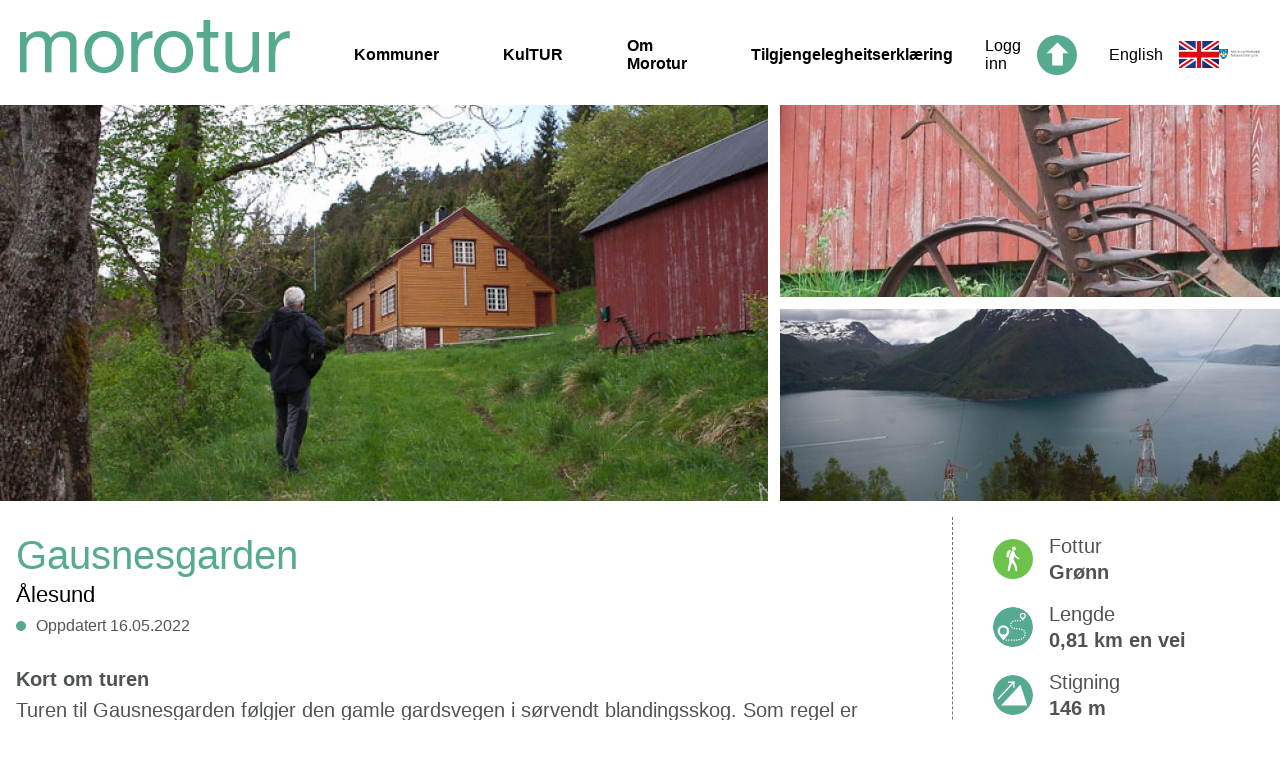

--- FILE ---
content_type: text/html; charset=UTF-8
request_url: https://morotur.no/tur/Gausnesgarden
body_size: 19210
content:
<!DOCTYPE html>
<html >

	<head>
		<!-- Google Tag Manager --> 
<script>(function(w,d,s,l,i){w[l]=w[l]||[];w[l].push({'gtm.start':
new Date().getTime(),event:'gtm.js'});var f=d.getElementsByTagName(s)[0],
j=d.createElement(s),dl=l!='dataLayer'?'&l='+l:'';j.async=true;j.src=
'https://www.googletagmanager.com/gtm.js?id='+i+dl;f.parentNode.insertBefore(j,f);
})(window,document,'script','dataLayer','GTM-MC9W2CB');</script>
<!-- End Google Tag Manager -->
							<title>Gausnesgarden</title>
		
		<meta name="viewport" content="width=device-width, initial-scale=1.0">
		<link rel="stylesheet" href="https://unpkg.com/leaflet@1.3.1/dist/leaflet.css"
		integrity="sha512-Rksm5RenBEKSKFjgI3a41vrjkw4EVPlJ3+OiI65vTjIdo9brlAacEuKOiQ5OFh7cOI1bkDwLqdLw3Zg0cRJAAQ=="
		crossorigin="">
		<link rel="stylesheet" href="/dist/view.min.css?v=250905114356">
		
		<link rel="apple-touch-icon" sizes="180x180" href="/apple-touch-icon.png">
		<link rel="icon" type="image/png" sizes="32x32" href="/favicon-32x32.png">
		<link rel="icon" type="image/png" sizes="16x16" href="/favicon-16x16.png">
		<link rel="manifest" href="/site.webmanifest">
		<link rel="mask-icon" href="/safari-pinned-tab.svg" color="#5bbad5">
		<meta name="msapplication-TileColor" content="#da532c">
		<meta name="theme-color" content="#ffffff">

					<meta property="og:image" content="https://morotur.no/assets/thumbs/1/5/158c4c19137cb1a8e33fde0a8417e30f_1600.jpg" />
		<meta property="og:title" content="Gausnesgarden" />
	<meta property="og:description" content="Turen til Gausnesgarden følgjer den gamle gardsvegen i sørvendt blandingsskog. Som regel er her snøfritt seinast frå midten av april. Målet for turen er Gausnesgarden som vart fråflytta i 1958. Postkasse med bok for registrering heng lett synleg på uthusveggen." />
	<meta property="og:url" content="https://morotur.no/tur/Gausnesgarden" />
	<meta property="og:type" content="website" />

			</head>
	<body>
						<div class="header">
	<div class="header__left">
		<a href="/" class="header__logo">
			<span>Morotur</span>
		</a>
		<div class="header__navigation">
			<a href="/kommuner" class="header__navlink ">Kommuner</a>
			<a href="/kultur" class="header__navlink ">KulTUR</a>
			<a href="/om-morotur" class="header__navlink ">Om Morotur</a>
			<a href="https://uustatus.no/nn/erklaringer/publisert/bb036100-7b90-4287-b717-8d08448495e0" class="header__navlink">Tilgjengelegheitserklæring</a>
		</div>
	</div>
	<div class="header__right">
					<a href="/auth/signin" class="header__login">
				<span>Logg inn</span>
				<img src="/img/icon_top.svg" alt="">
			</a>
							<a href="/en" class="header__language">
				<span>English</span>
				<img src="/img/english_flag.svg" alt="">
			</a>
				<a href="https://www.mrfylke.no" class="header__mrfylke">
			<img src="/img/mrfylke_logo.svg" alt="">
		</a>
		<button class="hamburger hamburger--3dx" type="button">
    <span class="hamburger-box">
        <span class="hamburger-inner"></span>
    </span>
</button>	</div>
	<div class="mobile-menu">
		<ul class="mobile-menu__navigation">
			<div class="mobile-menu__bottom-color"></div>
			<div class="mobile-menu__separator"></div>
			<a href="/kommuner" class="mobile-menu__button ">
				<li class="mobile-menu__button-text">Kommuner</li>
			</a>
			<div class="mobile-menu__separator"></div>
			<a href="/kultur" class="mobile-menu__button ">
				<li class="mobile-menu__button-text">KulTUR</li>
			</a>
			<div class="mobile-menu__separator"></div>
			<a href="/om-morotur" class="mobile-menu__button ">
				<li class="mobile-menu__button-text">Om Morotur</li>
			</a>
			<div class="mobile-menu__separator"></div>
			<a href="https://uustatus.no/nn/erklaringer/publisert/bb036100-7b90-4287-b717-8d08448495e0" class="mobile-menu__button">
				<li class="mobile-menu__button-text">Tilgjengelegheitserklæring</li>
			</a>
			<div class="mobile-menu__separator"></div>
							<a href="/en" class="mobile-menu__button">
					<li class="mobile-menu__button-text">English</li>
				</a>
						<div class="mobile-menu__separator"></div>
			<a class="mobile-menu__button" href="https://www.mrfylke.no" class="header__mrfylke">
				<img class="mobile-menu__image" src="/img/mrfylke_logo--white.svg" alt="">
			</a>
					</ul>
	</div>
</div>
<div class="header__navbar">
	<div class="content-width">
			</div>
</div>						<div class="gallery">
                    <div class="gallery__wrapper">
            <div class="gallery__container gallery__container--large">
                                                                                                    
                <a href="/assets/thumbs/1/5/158c4c19137cb1a8e33fde0a8417e30f_1600.jpg"
                   data-caption="Den&amp;#x20;gamle&amp;#x20;Gausnesgarden&amp;#x20;som&amp;#x20;vart&amp;#x20;fr&amp;#x00E5;flytta&amp;#x20;i&amp;#x20;1958&amp;#x20;er&amp;#x20;godt&amp;#x20;vedlikehalden.&lt;br&gt;Foto: Hilde&amp;#x20;S&amp;#x00F8;rdal"
                   style="background-image: url(/assets/thumbs/1/5/158c4c19137cb1a8e33fde0a8417e30f_1300_772.jpg)"
                   class="gallery__image gallery__image--big"
                   aria-label="">
                </a>
            </div>
                        <div class="gallery__container gallery__container--small">
                                                                                                                        
                    <a href="/assets/thumbs/2/d/2d2cc4c74f91dbd1cafbf4085405a16a_1600.jpg"
                       data-caption="Ei&amp;#x20;gammal&amp;#x20;sl&amp;#x00E5;maskin&amp;#x20;vitnar&amp;#x20;om&amp;#x20;tidlegare&amp;#x20;gardsdrift.&lt;br&gt;Foto: Hilde&amp;#x20;S&amp;#x00F8;rdal"
                       style="background-image: url(/assets/thumbs/2/d/2d2cc4c74f91dbd1cafbf4085405a16a_632_380.jpg)"
                       class="gallery__image gallery__image--wide"
                       aria-label="">
                    </a>
                                                                                                                        
                    <a href="/assets/thumbs/0/7/07e601721632566502386026a15e8764_1600.jpg"
                       data-caption="Dersom&amp;#x20;du&amp;#x20;g&amp;#x00E5;r&amp;#x20;vidare&amp;#x20;vestover,&amp;#x20;kjem&amp;#x20;du&amp;#x20;til&amp;#x20;mastene&amp;#x20;som&amp;#x20;ber&amp;#x20;luftspennet&amp;#x20;over&amp;#x20;Storfjorden.&lt;br&gt;Foto: Hilde&amp;#x20;S&amp;#x00F8;rdal"
                       style="background-image: url(/assets/thumbs/0/7/07e601721632566502386026a15e8764_632_380.jpg)"
                       class="gallery__image gallery__image--wide"
                       aria-label="">
                    </a>
                            </div>
                    </div>

        <div class="gallery__carousel">
            <div class="gallery__carousel--arrow-left">
                <img src="/img/icon_arrow_green.svg" alt="forrige bilde">
            </div>
            <div class="gallery__carousel--main">
                <img src="/assets/thumbs/1/5/158c4c19137cb1a8e33fde0a8417e30f_1600.jpg" class="gallery__carousel--image" alt="">
                                    <img src="/assets/thumbs/2/d/2d2cc4c74f91dbd1cafbf4085405a16a_1600.jpg" class="gallery__carousel--image" alt="">
                                    <img src="/assets/thumbs/0/7/07e601721632566502386026a15e8764_1600.jpg" class="gallery__carousel--image" alt="">
                            </div>
            <div class="gallery__carousel--arrow-right">
                <img src="/img/icon_arrow_green.svg" alt="neste bilde">
            </div>
        </div>
            </div>	<div class="route content-width">
		<div class="route__cols">
			<div class="route__col1">
				<div class="route__headline">
					<h1>Gausnesgarden</h1>
					<h2>Ålesund</h2>
					<div class="route__metadata--wrapper">
						<div class="route__metadata--item">
							<span class="route__metadata-dot"></span>
							<span class="route__metadata-text">Oppdatert 16.05.2022</span>
						</div>
											</div>
				</div>
					<div class="routefield">
		<h2 class="routefield__header">Kort om turen</h2>
		<div class="routefield__content"><p>Turen til Gausnesgarden følgjer den gamle gardsvegen i sørvendt blandingsskog. Som regel er her snøfritt seinast frå midten av april. Målet for turen er Gausnesgarden som vart fråflytta i 1958. Postkasse med bok for registrering heng lett synleg på uthusveggen.</p></div>
	</div>
					<div class="routefield">
		<h2 class="routefield__header">Ruteskildring</h2>
		<div class="routefield__content"><p>Frå hovudvegen går det ein ganske bratt gardsveg i slynger oppover lia. Standarden er bra, kan køyrast med grove køyretøy, men den er stengt med kjetting i starten. Eit par gongar går det av avstikkarar, men hald til venstre så unngår du omvegar. Utsikta vert hindra av frodig vegetasjon, men enkelte stadar opnar det seg og då ser ein dels søraustover mot Vaksvik og Dyrkorn, dels rett over fjorden mot Ramstad og dels vestover Storfjorden. Siste hundre metera er vegen slakare, med delar av ein fin gamal mur på oppsida.</p></div>
	</div>
					<div class="routefield">
		<h2 class="routefield__header">Tilkomst og parkering</h2>
		<div class="routefield__content">Ca 3 km frå Sjøholt på Rv 650 mot Stordal står det skilt mot Gausnes 2,5 km. Køyr nesten til endes på vegen (2,4 km) Like etter at ein har passert eit eldre hus på høgre hand, tek ein gammal gardsveg av bratt opp til høgre. 

Ein kan parkere langs vegen, eller køyre litt forbi staden der gardsvegen startar. Der er det ein litt større plass sør for vegen.</div>
	</div>
			</div>
			<div class="route__col2">
				
<div class="fact">
    <div class="fact__icon fact__iconBg-0">
        <div class="fact__icon fact__iconOverlay-0"></div>
    </div>
    <div class="fact__content">
        <div class="fact__title">Fottur</div>
        
        
                
        <div class="fact__text">Grønn </div>
    </div>
</div>
    <div class="fact">
        <div class="fact__icon fact__length"></div>
        <div class="fact__content">
            <div class="fact__title">Lengde</div>
            <div class="fact__text">0,81 km en vei</div>
        </div>
    </div>
    <div class="fact">
        <div class="fact__icon fact__elevation"></div>
        <div class="fact__content">
            <div class="fact__title">Stigning</div>
            <div class="fact__text">146 m</div>
        </div>
    </div>
    <div class="fact">
        <div class="fact__icon fact__duration"></div>
        <div class="fact__content">
            <div class="fact__title">Tidsbruk</div>
            <div class="fact__text"> 55 min. <span data-tooltip="Estimert tidsbruk for hele turen. Fra start til slutt, uten pauser"><img src="/img/info.svg" style="width: 20px; margin-left: 4px;"></span></div>
        </div>
    </div>
    <div class="fact">
        <div class="fact__icon fact__peak"></div>
        <div class="fact__content">
            <div class="fact__title">Høyeste punkt</div>
            <div class="fact__text">188 moh</div>
        </div>
    </div>
                            
    <div class="fact">
        <div class="fact__icon fact__mobile--2"></div>
        <div class="fact__content">
            <div class="fact__title">Mobildekning</div>           
            <div class="fact__text">Delvis</div>
        </div>
    </div>


			</div>
		</div>
		
					<div class="routefield">
				<h2 class="routefield__header">Løype på kart</h2>
				
				<div class="route__map-wrapper">
					<div class="route__map-settings" id="map-settings__wrapper"></div>
					<div class="route__map" id="route-map"></div>
				</div>
				<script>
					var mapCoords = [[6.795934644423768,62.459710989778976],[6.795500407352307,62.45969685972899],[6.795248281288001,62.459709261521745],[6.795033705914172,62.45967205612805],[6.794899596305513,62.4596373310521],[6.794711842853368,62.45961748813344],[6.7946206483194835,62.4596546935951],[6.794631377088158,62.45976630970211],[6.7946796565473075,62.45989528779536],[6.79477621546553,62.459982099659975],[6.794799765260922,62.46003124126441],[6.794770851081191,62.460078832583456],[6.794674292162931,62.46008379323775],[6.794507996248212,62.46006891127237],[6.794352429102168,62.46001682433521],[6.794218319493509,62.459967217643964],[6.79411639619091,62.459964737307246],[6.794025201657027,62.46000442267012],[6.793993015350925,62.46010363584671],[6.7940466591944135,62.46019540774173],[6.793976922197917,62.46022517153905],[6.7938910920483675,62.460222691223734],[6.793799897514484,62.46018548646938],[6.793617508446675,62.46010363584671],[6.79351022075974,62.46004658831044],[6.793392204304133,62.459992020999884],[6.793220544005037,62.4599696979805],[6.7930237571444705,62.45995751119077],[6.792760902311492,62.45995255051554],[6.792583877628059,62.45996991287536],[6.792396124175913,62.46001951956214],[6.792267378951591,62.46011625236443],[6.792331751563753,62.460225386432086],[6.792332529073249,62.46027738493674],[6.792267378951591,62.46031467764545],[6.792079625499486,62.46036676406333],[6.79182749943518,62.46041388979176],[6.791511000758753,62.46041885039043],[6.791026482479695,62.46042359609668],[6.7906187892693435,62.46041119460044],[6.790299776780959,62.460438231354345],[6.790119901525109,62.46057985450828],[6.789041660271465,62.460755954278376],[6.788778805438486,62.46082788205493],[6.788740464792786,62.460855274182364],[6.78873605683379,62.46088966313477],[6.788775634422155,62.46091583793549],[6.78885390681936,62.46093701352313],[6.789127490421013,62.46094941480109],[6.789282118101074,62.46095275286638],[6.789364496260248,62.46101350148693],[6.789333868868105,62.4610640999622],[6.789240142492284,62.46109574949253],[6.7888968218941335,62.46115031478723],[6.788666824420507,62.46119232553653],[6.7880118317352585,62.461230369317036],[6.787997489488747,62.46128420860723],[6.788178127650015,62.46135686086888],[6.788281798132215,62.46140312016119],[6.7882081979296425,62.46143823064265],[6.788076204347418,62.46145358934126],[6.787529037144072,62.461523035230854],[6.787194768944513,62.46160411390351],[6.786937278495868,62.461690920802916],[6.786717338737663,62.46177772745009],[6.786567135975956,62.46183973204364],[6.786406204445573,62.461904216684424],[6.786288187989925,62.461941419298476],[6.786164807149981,62.46198358220508],[6.786041426309996,62.462020784720295],[6.7859770536978345,62.462062947514916]];
					var mapEndpoint = {"lat":62.46200437,"lon":6.78630077,"hidden":false};
					var poiList = [];
					var routeType = '0';
					var routeId = 1871;
					var poiTypes = {"parking":{"name":"Parkering","icon":"img\/map\/icon_parking.svg"},"toalett":{"name":"Toalett","icon":"img\/map\/icon_toalett.svg"},"obs":{"name":"Obs-punkt","icon":"img\/map\/icon_info.svg"},"obs_hc":{"name":"Obs-punkt tilgjengelighet","icon":"img\/map\/icon_info.svg"},"hctoalett":{"name":"Handikaptoalett","icon":"img\/map\/icon_hctoalett.svg"},"bomstasjon":{"name":"Bomstasjon","icon":"img\/map\/icon_bomstasjon.svg"},"info":{"name":"Informasjonstavle","icon":"img\/map\/icon_info.svg"},"gapahuk":{"name":"Gapahuk","icon":"img\/map\/icon_gapahuk.svg"},"dagsturhytte":{"name":"Dagsturhytte","icon":"img\/map\/icon_dagsturhytte.svg"},"overnattinghytte":{"name":"Overnattingshytte","icon":"img\/map\/icon_overnattinghytte.svg"},"tenting":{"name":"Teltplass","icon":"img\/map\/icon_tenting.svg"},"bathing":{"name":"Badeplass","icon":"img\/map\/icon_bathing.svg"},"fiskeplass":{"name":"Fiskeplass","icon":"img\/map\/icon_fiskeplass.svg"},"turkasse":{"name":"Turkasse","icon":"img\/map\/icon_turkasse.svg"},"harbour":{"name":"Gjestehavn","icon":"img\/map\/icon_harbour.svg"},"kajakk":{"name":"Sj\u00f8setting av kajakk","icon":"img\/map\/icon_kajakk.svg"},"fire":{"name":"Tilrettelagt b\u00e5lplass","icon":"img\/map\/icon_info.svg"},"bikeparking":{"name":"Sykkelparkering","icon":"img\/map\/icon_other.svg"},"kultur":{"name":"KulTur!-post","icon":"img\/map\/icon_kultur.svg"},"rasteplass":{"name":"Rasteplass","icon":"img\/map\/icon_rest_area.svg"},"hammockpark":{"name":"Hengek\u00f8yepark","icon":"img\/map\/icon_other.svg"},"sight":{"name":"Severdighet","icon":"img\/map\/icon_kultur.svg"},"floatingbridge":{"name":"Flytebrygge","icon":"img\/map\/icon_other.svg"},"other":{"name":"Annen punktinformasjon","icon":"img\/map\/icon_other.svg"}};
					var gpxUrl = 'https://morotur.no/api/gpx/download/1871';
					var langForm = 'nn';
				</script>
			</div>
													<div class="routefield">
		<h2 class="routefield__header">Anna</h2>
		<div class="routefield__content">Anleggsvegen forbi gardstunet går ut til kraftspennet frå Gausneset. Etter Dagmarorkanen jula 2011, er det ein del vindfall over denne vegen og til dei er fjerna må ein rekne med nokre små omvegar i terrenget. Frå området ved høgspentmastene er det flott utsikt over fjorden.

Frå garden går også ein gamal veg opp til toppen av åsen, men den blir mindre tydeleg pga mykje tre og busker som veks opp. I eldre tider var det gangveg mot Sjøholt herfrå. Det er enno mogleg å gå mot Sjøholt, men det er i</div>
	</div>
					<div class="routefield">
		<h2 class="routefield__header">Kart</h2>
		<div class="routefield__content">Ørskogfjellet</div>
	</div>
											<a href="https://maps.google.com/maps?daddr=62.459710989779,6.7959346444238" target="_blank" class="route__directions">
				<img src="/img/icon_road.svg" alt="">
								<span>Køyreskildring</span>
			</a>
						<div class="route__dashed-separator"></div>
		<h2 class="routefield__header">API endepunkt</h2>
		<a href="/api/v2/routes/1871" class="route__printout">
			<img src="/img/icon_open.svg" alt="">
			<span>Turdata</span>
		</a>
		<a href="/api/v2/geojson/1871" class="route__printout" style="margin-top: 8px">
			<img src="/img/icon_open.svg" alt="">
			<span>GeoJSON</span>
		</a>
	</div>
		<script>
	window.mapStrings = {
		tourMap: "Turkart",
		aerial: "Flyfoto",
		seaMap: "Sjøkart",
		steepness: "Bratthetskart",
		kast: "Skredkart (BETA)",
		reserve: "Naturnvernområder",
		raindeer: "Villreinområder",
		readMore: "Les mer",
	};
	window.translateStrings = {"Valg for kartet":"Val for kartet","\u00c5pne stort kart":"Opn stort kart","Vis turer i n\u00e6rheten":"Vis turar i n\u00e6rleiken","Annen punktinformasjon":"Annnan informasjon","Badeplass":"Badeplass","Bomstasjon":"Bomstasjon","Dagsturhytte":"Dagsturhytte","Fiskeplass":"Fiskeplass","Flytebrygge":"Flytebrygge","Gapahuk":"Gapahuk","Gjestehavn":"Gjestehamn","Handicaptoalett":"Handikaptoalett","Hengek\u00f8yepark":"Hengek\u00f8yepark","Informasjonstavle":"Informasjonstavle","KulTur!-post":"KulTUR!-post","Overnattingshytte":"Overnattingshytte","Parkering":"Parkering","Rasteplass":"Rasteplass","Severdighet":"Attraksjon","Sj\u00f8setting av kajakk":"Sj\u00f8setting av kajakk","Sykkelparkering":"Sykkelparkering","Teltplass":"Teltplass","Tilrettelagt b\u00e5lplass":"Tilrettelagt b\u00e5lplass","Toalett":"Toalett","Turkasse":"Turkasse"};
	window.language = 'no';
</script>				<script src="https://d3js.org/d3.v3.min.js" charset="utf-8"></script>
		<script src="/dist/view.js?v=250905114356"></script>	
			</body>
</html>

--- FILE ---
content_type: image/svg+xml
request_url: https://morotur.no/img/icon_top.svg
body_size: 1337
content:
<svg xmlns="http://www.w3.org/2000/svg" xmlns:xlink="http://www.w3.org/1999/xlink" viewBox="0 0 38 38">
  <defs>
    <style>
      .cls-1 {
        fill: #55aa90;
      }

      .cls-2 {
        fill: #fff;
      }

      .cls-3 {
        clip-path: url(#clip-path);
      }
    </style>
    <clipPath id="clip-path">
      <rect id="Rectangle_367" data-name="Rectangle 367" width="9.948" height="12.685"/>
    </clipPath>
  </defs>
  <g id="Group_7491" data-name="Group 7491" transform="translate(-1448 -3179)">
    <circle id="Ellipse_28" data-name="Ellipse 28" class="cls-1" cx="19" cy="19" r="19" transform="translate(1486 3217) rotate(180)"/>
    <g id="Group_7470" data-name="Group 7470" transform="translate(2458.001 4802) rotate(180)">
      <g id="Group_7469" data-name="Group 7469" transform="translate(985.527 1594)">
        <rect id="Rectangle_365" data-name="Rectangle 365" class="cls-2" width="9.948" height="12.685" transform="translate(0)"/>
        <g id="Group_7468" data-name="Group 7468" class="cls-3" transform="translate(0)">
          <rect id="Rectangle_366" data-name="Rectangle 366" class="cls-2" width="9.948" height="12.685"/>
        </g>
      </g>
      <path id="Path_13490" data-name="Path 13490" class="cls-2" d="M21,22,10.527,32.527,0,22Z" transform="translate(980 1583.579)"/>
    </g>
  </g>
</svg>


--- FILE ---
content_type: image/svg+xml
request_url: https://morotur.no/img/icon_mobile_partial.svg
body_size: 2351
content:
<?xml version="1.0" encoding="UTF-8"?><svg id="Layer_2" xmlns="http://www.w3.org/2000/svg" viewBox="0 0 59 59"><defs><style>.cls-1{fill:#fff;}.cls-2{fill:#bcbec0;stroke:#fff;stroke-miterlimit:10;}</style></defs><g id="Layer_1-2"><path class="cls-2" d="m29.5.5c1.9,0,3.79.19,5.66.56s3.68.92,5.44,1.65c1.76.73,3.43,1.62,5.01,2.68,1.58,1.06,3.05,2.26,4.39,3.61,1.35,1.35,2.55,2.81,3.61,4.39,1.06,1.58,1.95,3.25,2.68,5.01.73,1.76,1.28,3.57,1.65,5.44.37,1.87.56,3.75.56,5.66,0,1.9-.19,3.79-.56,5.66-.37,1.87-.92,3.68-1.65,5.44-.73,1.76-1.62,3.43-2.68,5.01-1.06,1.58-2.26,3.05-3.61,4.39-1.35,1.35-2.81,2.55-4.39,3.61-1.58,1.06-3.25,1.95-5.01,2.68-1.76.73-3.57,1.28-5.44,1.65-1.87.37-3.75.56-5.66.56s-3.79-.19-5.66-.56c-1.87-.37-3.68-.92-5.44-1.65-1.76-.73-3.43-1.62-5.01-2.68s-3.05-2.26-4.39-3.61c-1.35-1.35-2.55-2.81-3.61-4.39-1.06-1.58-1.95-3.25-2.68-5.01-.73-1.76-1.28-3.57-1.65-5.44-.37-1.87-.56-3.75-.56-5.66s.19-3.79.56-5.66c.37-1.87.92-3.68,1.65-5.44.73-1.76,1.62-3.43,2.68-5.01,1.06-1.58,2.26-3.05,3.61-4.39,1.35-1.35,2.81-2.55,4.39-3.61,1.58-1.06,3.25-1.95,5.01-2.68,1.76-.73,3.57-1.28,5.44-1.65s3.75-.56,5.66-.56Z"/><g><path class="cls-1" d="m29.72,23.42c-1.06,0-1.94-.88-1.94-1.94s.88-1.94,1.94-1.94,1.94.88,1.94,1.94-.88,1.94-1.94,1.94Z"/><g><path class="cls-1" d="m24.2,16.85c-.33.33-.33.86,0,1.19.33.33.86.33,1.19,0,2.38-2.38,6.26-2.38,8.65,0,.33.33.86.33,1.19,0,.16-.16.25-.38.25-.6s-.08-.43-.25-.6c-3.04-3.04-7.99-3.04-11.03,0Z"/><path class="cls-1" d="m21.03,13.67c-.33.33-.33.86,0,1.19.33.33.86.33,1.19,0,2-2,4.67-3.11,7.5-3.11s5.5,1.1,7.5,3.11c.33.33.86.33,1.19,0,.16-.16.25-.38.25-.6s-.08-.43-.25-.6c-2.32-2.32-5.41-3.6-8.69-3.6s-6.37,1.28-8.69,3.6Z"/><path class="cls-1" d="m18.01,10.66c-.33.33-.33.86,0,1.19.33.33.86.33,1.19,0,2.81-2.81,6.54-4.35,10.51-4.35s7.71,1.55,10.51,4.35c.33.33.86.33,1.19,0,.16-.16.25-.38.25-.6,0-.22-.08-.43-.25-.6-3.13-3.13-7.28-4.85-11.7-4.85s-8.58,1.72-11.7,4.85Z"/></g></g><path class="cls-1" d="m16.27,55.31c.77.39,4.55,3.03,13.3,3.37,6.4.25,15.96-4.86,15.96-4.86v-21.75c0-2.8-2.27-5.08-5.07-5.08h-20.69c-2.8,0-5.08,2.28-5.08,5.08l-.03,22.39s.72.42,1.61.86Zm9.21-23.56c0-.57.46-1.04,1.04-1.04h6.65c.57,0,1.04.46,1.04,1.04s-.46,1.04-1.04,1.04h-6.65c-.57,0-1.04-.46-1.04-1.04Zm-8.63,23.69l-.08-18.99h26.7l-.23,18.63s-2.88,1.66-6.6,2.52c-3.39.78-5.38,1.6-10.42.72-8.12-1.41-9.37-2.88-9.37-2.88Z"/></g></svg>

--- FILE ---
content_type: image/svg+xml
request_url: https://morotur.no/img/mrfylke_logo.svg
body_size: 10943
content:
<svg xmlns="http://www.w3.org/2000/svg" viewBox="0 0 268 74.74">
  <defs>
    <style>
      .cls-1 {
        fill: #007fbb;
      }

      .cls-1, .cls-2 {
        fill-rule: evenodd;
      }

      .cls-2 {
        fill: #eeee92;
      }

      .cls-3 {
        fill: #505355;
      }
    </style>
  </defs>
  <g id="Group_6535" data-name="Group 6535" transform="translate(0.03)">
    <g id="Group_263" data-name="Group 263" transform="translate(-0.03)">
      <path id="Path_468" data-name="Path 468" class="cls-1" d="M29.361,74.74C60,51.571,59.071,27.654,58.323,0H.213C-.535,27.654-1.469,51.571,29.361,74.74Z" transform="translate(0.03)"/>
      <path id="Path_469" data-name="Path 469" class="cls-2" d="M21.311,27.485V16.274h7.474V14.406H21.311V8.8H19.443v5.419H11.969v1.869h7.474V27.3A12.836,12.836,0,0,1,10.1,39.63h0a10.277,10.277,0,0,0,20.554,0h0A12.614,12.614,0,0,1,21.311,27.485Z" transform="translate(8.827 7.643)"/>
      <path id="Path_470" data-name="Path 470" class="cls-2" d="M14.011,20.885V9.674h7.474V7.806H14.011V2.2H12.143V7.619H4.669V9.487h7.474V20.7A12.836,12.836,0,0,1,2.8,33.03h0A10.368,10.368,0,0,0,13.077,43.307,10.368,10.368,0,0,0,23.354,33.03h0A12.451,12.451,0,0,1,14.011,20.885Z" transform="translate(2.487 1.911)"/>
      <path id="Path_471" data-name="Path 471" class="cls-2" d="M26.843,20.885V9.674H19.369V7.806h7.474V2.2h1.869V7.619h7.474V9.487H28.711V20.7A12.836,12.836,0,0,0,38.054,33.03h0a10.277,10.277,0,1,1-20.554,0h0A12.451,12.451,0,0,0,26.843,20.885Z" transform="translate(15.254 1.911)"/>
    </g>
    <g id="Group_264" data-name="Group 264" transform="translate(77.382 8.595)">
      <path id="Path_472" data-name="Path 472" class="cls-3" d="M57.348,21.082V10.619l.187-2.242L52.49,21.269H49.127L44.642,8.376l.187,2.055V21.269H42.4V5.2h3.363l5.045,14.2L56.414,5.2H59.59V21.082H57.348Z" transform="translate(-40.531 -4.079)"/>
      <path id="Path_473" data-name="Path 473" class="cls-3" d="M64.324,9.316a7.352,7.352,0,0,1,.934,4.3c0,4.3-2.616,6.353-5.979,6.353a5.929,5.929,0,0,1-3.737-1.121L54.421,20.34,53.3,19.406l1.495-1.682a6.727,6.727,0,0,1-.934-4.111c0-4.3,2.429-6.54,5.792-6.54A5.929,5.929,0,0,1,63.39,8.195L64.7,6.7l1.121.934Zm-4.858-.374c-2.8,0-3.363,2.429-3.363,4.671a5.129,5.129,0,0,0,.374,2.429L61.9,9.876A3.228,3.228,0,0,0,59.466,8.942Zm3.176,2.242-5.419,6.166a3.228,3.228,0,0,0,2.429.934c2.8,0,3.363-2.242,3.363-4.484A11.028,11.028,0,0,0,62.643,11.184Z" transform="translate(-31.065 -2.776)"/>
      <path id="Path_474" data-name="Path 474" class="cls-3" d="M68.613,9.242a3.212,3.212,0,0,0-1.495-.187,3.627,3.627,0,0,0-3.176,1.682v8.782H61.7V7.187h2.242V8.869A4.105,4.105,0,0,1,67.306,7c.747,0,1.308,0,1.495.187Z" transform="translate(-23.769 -2.516)"/>
      <path id="Path_475" data-name="Path 475" class="cls-3" d="M68.242,14c0,3.363,1.869,3.924,4.3,3.924a16.456,16.456,0,0,0,3.176-.374l.374,1.869a22.04,22.04,0,0,1-4.111.374c-3.737,0-5.979-1.308-5.979-6.166C66,8.582,68.429,6.9,71.792,6.9c3.176,0,4.671,2.242,4.671,6.166v.747H68.242Zm3.176-5.232c-1.495,0-2.99,1.121-3.176,3.55h5.606C74.035,10.076,73.1,8.769,71.419,8.769Z" transform="translate(-20.035 -2.602)"/>
      <path id="Path_476" data-name="Path 476" class="cls-3" d="M81.106,19.793c-3.55,0-5.606-2.242-5.606-6.353,0-4.3,2.429-6.54,5.792-6.54,3.924,0,5.792,2.242,5.792,6.54S84.469,19.793,81.106,19.793Zm.187-11.024c-2.8,0-3.363,2.429-3.363,4.671,0,2.429.747,4.484,3.55,4.484s3.363-2.242,3.363-4.484C84.656,11.2,84.1,8.769,81.292,8.769Z" transform="translate(-11.784 -2.602)"/>
      <path id="Path_477" data-name="Path 477" class="cls-3" d="M88.232,24.751a18.352,18.352,0,0,1-4.3-.561l.374-1.869a18.513,18.513,0,0,0,3.363.374c2.055,0,3.55-.374,3.55-2.99v-.934a4.465,4.465,0,0,1-2.616.934c-2.616,0-5.606-.747-5.606-6.353C83,9.242,85.8,7,88.979,7a39.533,39.533,0,0,1,4.484.374V20.08C93.651,23.443,90.661,24.751,88.232,24.751Zm2.99-15.7c-.561,0-1.308-.187-2.242-.187-2.8,0-3.737,2.055-3.737,4.484,0,3.176,1.308,4.484,3.55,4.484a4.806,4.806,0,0,0,2.616-.934V9.055Z" transform="translate(-5.27 -2.516)"/>
      <path id="Path_478" data-name="Path 478" class="cls-3" d="M106.606,21.269c-1.495,0-2.99-.747-4.484-2.8l-2.8-3.55h-2.99V20.9H93.9V5.2h5.419c3.363,0,5.419,1.495,5.419,4.858a4.586,4.586,0,0,1-2.99,4.484l2.242,2.616a7.092,7.092,0,0,0,3.176,2.242Zm-7.848-14.2H96.142v6.353H98.2c2.429,0,3.924-.934,3.924-3.176S101.187,7.069,98.758,7.069Z" transform="translate(4.197 -4.079)"/>
      <path id="Path_479" data-name="Path 479" class="cls-3" d="M107.506,19.793c-3.55,0-5.606-2.242-5.606-6.353,0-4.3,2.429-6.54,5.792-6.54,3.924,0,5.792,2.242,5.792,6.54C113.3,17.737,110.869,19.793,107.506,19.793Zm0-11.024c-2.8,0-3.363,2.429-3.363,4.671,0,2.429.747,4.484,3.55,4.484s3.363-2.242,3.363-4.484S110.308,8.769,107.506,8.769Z" transform="translate(11.145 -2.602)"/>
      <path id="Path_480" data-name="Path 480" class="cls-3" d="M125.509,19.606V11.945c0-1.869-.374-3.176-2.242-3.176a7.926,7.926,0,0,0-3.363,1.308v9.343h-2.242V11.945c0-1.869-.374-2.99-2.242-2.99a6.274,6.274,0,0,0-3.176,1.308v9.343H110V7.274h2.242V8.582c.934-.561,2.055-1.682,3.924-1.682s2.99.747,3.363,1.869a7.065,7.065,0,0,1,4.3-1.869c3.737,0,3.924,2.616,3.924,4.858v7.848Z" transform="translate(18.18 -2.602)"/>
      <path id="Path_481" data-name="Path 481" class="cls-3" d="M125.124,19.793a14.674,14.674,0,0,1-3.924-.561l.374-1.869a20.589,20.589,0,0,0,3.363.374c1.869,0,2.8-.561,2.8-1.495,0-2.429-6.166-1.308-6.166-5.792,0-2.429,2.055-3.55,4.484-3.55a11.1,11.1,0,0,1,3.363.561l-.374,1.869a11.71,11.71,0,0,0-2.99-.374c-1.495,0-2.055.561-2.055,1.495,0,2.616,6.166,1.682,6.166,5.792C129.982,19.045,127.179,19.793,125.124,19.793Z" transform="translate(27.907 -2.602)"/>
      <path id="Path_482" data-name="Path 482" class="cls-3" d="M135.421,21.6V20.482a4.926,4.926,0,0,1-2.99,1.308c-2.242,0-5.232-.934-5.232-6.353a5.932,5.932,0,0,1,6.166-6.353,7.7,7.7,0,0,1,2.242.187V4.6h2.242v17h-2.429Zm0-10.464a7.7,7.7,0,0,0-2.242-.187c-2.8,0-3.737,2.055-3.737,4.484,0,3.176,1.495,4.3,3.176,4.3a5.528,5.528,0,0,0,2.8-1.121Z" transform="translate(33.118 -4.6)"/>
      <path id="Path_483" data-name="Path 483" class="cls-3" d="M145.237,19.706c-1.308,0-2.99-.187-3.176-1.495a5.939,5.939,0,0,1-3.924,1.495c-2.242,0-3.737-1.308-3.737-3.55,0-2.99,2.8-3.55,4.858-3.737h2.8V10.924c0-1.869-.934-2.055-2.99-2.055a12.2,12.2,0,0,0-3.176.561l-.374-1.682A10.731,10.731,0,0,1,139.632,7c2.429,0,4.671.561,4.671,3.363V16.9c0,.747.561.934,1.121.934ZM142.061,14.1l-2.616.187c-2.055.187-2.8.747-2.8,1.869a1.676,1.676,0,0,0,1.869,1.869c1.121,0,3.363-1.308,3.55-1.308Z" transform="translate(39.372 -2.516)"/>
      <path id="Path_484" data-name="Path 484" class="cls-3" d="M142.2,21.6V4.6h2.242v17H142.2Z" transform="translate(46.146 -4.6)"/>
      <path id="Path_485" data-name="Path 485" class="cls-3" d="M50.182,21.042a19.672,19.672,0,0,0-2.242-.187c-1.682,0-2.429.561-2.429,2.242v.934h2.616V25.9H45.511V36.551H43.269V25.9H41.4V24.032h1.869V23.1c0-3.55,2.429-4.3,4.858-4.3a9.739,9.739,0,0,1,2.616.374Z" transform="translate(-41.4 7.733)"/>
      <path id="Path_486" data-name="Path 486" class="cls-3" d="M51.806,38.89H49.563l1.682-4.858h-.934L46.2,21.7h2.429l2.616,8.408.561,2.242.747-2.055,2.8-8.408h2.429Z" transform="translate(-37.231 10.252)"/>
      <path id="Path_487" data-name="Path 487" class="cls-3" d="M53.8,36.1v-17h2.242v17Z" transform="translate(-30.63 7.993)"/>
      <path id="Path_488" data-name="Path 488" class="cls-3" d="M57.4,36.1v-17h2.242v17Zm9.9.187a5.1,5.1,0,0,1-4.111-2.242l-3.363-4.484,5.045-5.792H67.49l-5.232,5.792,2.429,2.8a5.926,5.926,0,0,0,2.99,2.242Z" transform="translate(-27.504 7.993)"/>
      <path id="Path_489" data-name="Path 489" class="cls-3" d="M66.042,28.5c0,3.363,1.869,3.924,4.3,3.924a16.455,16.455,0,0,0,3.176-.374l.374,1.869a22.04,22.04,0,0,1-4.111.374c-3.737,0-5.979-1.308-5.979-6.166,0-5.045,2.429-6.727,5.792-6.727,3.176,0,4.671,2.242,4.671,6.166v.747H66.042Zm3.176-5.232c-1.495,0-2.99,1.121-3.176,3.55h5.606C71.835,24.576,70.9,23.269,69.219,23.269Z" transform="translate(-21.945 9.991)"/>
      <path id="Path_490" data-name="Path 490" class="cls-3" d="M74.524,34.293a14.675,14.675,0,0,1-3.924-.561l.374-1.869a20.589,20.589,0,0,0,3.363.374c1.869,0,2.8-.561,2.8-1.495,0-2.429-6.166-1.308-6.166-5.792,0-2.429,2.055-3.55,4.484-3.55a11.1,11.1,0,0,1,3.363.561l-.374,1.869a11.71,11.71,0,0,0-2.99-.374c-1.495,0-2.055.561-2.055,1.495,0,2.616,6.166,1.682,6.166,5.792C79.2,33.545,76.579,34.293,74.524,34.293Z" transform="translate(-16.039 9.991)"/>
      <path id="Path_491" data-name="Path 491" class="cls-3" d="M77,36.1v-17h2.242v17Zm9.9.187a5.1,5.1,0,0,1-4.111-2.242l-3.363-4.484,5.045-5.792H87.09l-5.045,5.792,2.429,2.8a5.925,5.925,0,0,0,2.99,2.242Z" transform="translate(-10.481 7.993)"/>
      <path id="Path_492" data-name="Path 492" class="cls-3" d="M89.006,34.393c-3.55,0-5.606-2.242-5.606-6.353,0-4.3,2.429-6.54,5.792-6.54,3.924,0,5.792,2.242,5.792,6.54C94.985,32.151,92.369,34.393,89.006,34.393Zm.187-11.211c-2.8,0-3.363,2.429-3.363,4.671,0,2.429.747,4.484,3.55,4.484s3.363-2.242,3.363-4.484C92.556,25.611,92,23.182,89.192,23.182Z" transform="translate(-4.923 10.078)"/>
      <path id="Path_493" data-name="Path 493" class="cls-3" d="M107.009,34.193V26.532c0-1.869-.374-3.176-2.242-3.176a7.926,7.926,0,0,0-3.363,1.308v9.343H99.161V26.345c0-1.869-.374-2.99-2.242-2.99a6.274,6.274,0,0,0-3.176,1.308v9.343H91.5V21.674h2.242v1.308c.934-.561,2.055-1.682,3.924-1.682s2.99.747,3.363,1.869a7.065,7.065,0,0,1,4.3-1.869c3.737,0,3.924,2.616,3.924,4.858v7.848h-2.242Z" transform="translate(2.112 9.904)"/>
      <path id="Path_494" data-name="Path 494" class="cls-3" d="M118.909,34.193V26.532c0-1.869-.374-3.176-2.242-3.176a7.926,7.926,0,0,0-3.363,1.308v9.343h-2.242V26.345c0-1.869-.374-2.99-2.242-2.99a6.274,6.274,0,0,0-3.176,1.308v9.343H103.4V21.674h2.242v1.308c.934-.561,2.055-1.682,3.924-1.682s2.99.747,3.363,1.869a7.065,7.065,0,0,1,4.3-1.869c3.737,0,3.924,2.616,3.924,4.858v7.848h-2.242Z" transform="translate(12.448 9.904)"/>
      <path id="Path_495" data-name="Path 495" class="cls-3" d="M123.321,34.019V32.524a8.3,8.3,0,0,1-4.3,1.682c-3.55,0-3.924-2.429-3.924-4.858V21.5h2.242v7.474c0,1.869.187,3.176,2.242,3.176a9.783,9.783,0,0,0,3.737-1.495V21.5h2.242V33.832h-2.242Z" transform="translate(22.609 10.078)"/>
      <path id="Path_496" data-name="Path 496" class="cls-3" d="M131.235,34.193V26.532c0-1.869-.374-3.176-2.242-3.176-1.308,0-2.99,1.121-3.55,1.308v9.343H123.2V21.674h2.242v1.308a7.668,7.668,0,0,1,4.3-1.682c3.737,0,3.924,2.429,3.924,4.858v7.848h-2.429Z" transform="translate(29.644 9.904)"/>
      <path id="Path_497" data-name="Path 497" class="cls-3" d="M132.742,28.5c0,3.363,1.868,3.924,4.3,3.924a16.456,16.456,0,0,0,3.176-.374l.374,1.869a20.458,20.458,0,0,1-4.111.374c-3.737,0-5.979-1.308-5.979-6.166,0-5.045,2.429-6.727,5.792-6.727,3.176,0,4.671,2.242,4.671,6.166v.747h-8.221Zm3.176-5.232c-1.495,0-2.99,1.121-3.176,3.55h5.606C138.535,24.576,137.414,23.269,135.919,23.269Z" transform="translate(35.984 9.991)"/>
    </g>
  </g>
</svg>


--- FILE ---
content_type: image/svg+xml
request_url: https://morotur.no/img/icon_elevation.svg
body_size: 1812
content:
<svg id="Group_7532" data-name="Group 7532" xmlns="http://www.w3.org/2000/svg" viewBox="0 0 58.1 58">
  <defs>
    <style>
      .cls-1 {
        fill: #56aa91;
      }

      .cls-2 {
        fill: #fff;
      }
    </style>
  </defs>
  <path id="Path_13524" data-name="Path 13524" class="cls-1" d="M29,0a27.6,27.6,0,0,1,5.7.6,24.273,24.273,0,0,1,5.4,1.7,24.163,24.163,0,0,1,5,2.7,38.332,38.332,0,0,1,4.4,3.6A31.307,31.307,0,0,1,53.1,13a27.014,27.014,0,0,1,2.7,5,37.383,37.383,0,0,1,1.7,5.4,27.375,27.375,0,0,1,0,11.4,24.273,24.273,0,0,1-1.7,5.4,24.163,24.163,0,0,1-2.7,5,38.332,38.332,0,0,1-3.6,4.4,31.307,31.307,0,0,1-4.4,3.6,27.014,27.014,0,0,1-5,2.7,37.382,37.382,0,0,1-5.4,1.7A54.589,54.589,0,0,1,29,58a27.6,27.6,0,0,1-5.7-.6,24.273,24.273,0,0,1-5.4-1.7,24.163,24.163,0,0,1-5-2.7,38.332,38.332,0,0,1-4.4-3.6A31.307,31.307,0,0,1,4.9,45a27.014,27.014,0,0,1-2.7-5A37.382,37.382,0,0,1,.5,34.6,34.3,34.3,0,0,1,0,29a27.6,27.6,0,0,1,.6-5.7,24.273,24.273,0,0,1,1.7-5.4,24.163,24.163,0,0,1,2.7-5A38.332,38.332,0,0,1,8.6,8.5,31.307,31.307,0,0,1,13,4.9a27.014,27.014,0,0,1,5-2.7A37.382,37.382,0,0,1,23.4.5,25.944,25.944,0,0,1,29,0Z"/>
  <path id="Path_13525" data-name="Path 13525" class="cls-2" d="M39.4,14.6c-.6.3-27.6,29.5-27.6,29.5H49.6L40.5,15.7C40.3,15,40,14.3,39.4,14.6Z"/>
  <g id="Group_7531" data-name="Group 7531">
    <path id="Path_13526" data-name="Path 13526" class="cls-2" d="M29.5,9.6l1.4,1.3L8,35.6,6.6,34.2Z"/>
    <g id="Group_7530" data-name="Group 7530">
      <g id="Group_7528" data-name="Group 7528">
        <path id="Path_13527" data-name="Path 13527" class="cls-2" d="M31.1,9.3v1.9l-9.3.3V9.6Z"/>
      </g>
      <g id="Group_7529" data-name="Group 7529">
        <path id="Path_13528" data-name="Path 13528" class="cls-2" d="M29.1,9.4l2-.1.3,9.3h-2Z"/>
      </g>
    </g>
  </g>
</svg>
